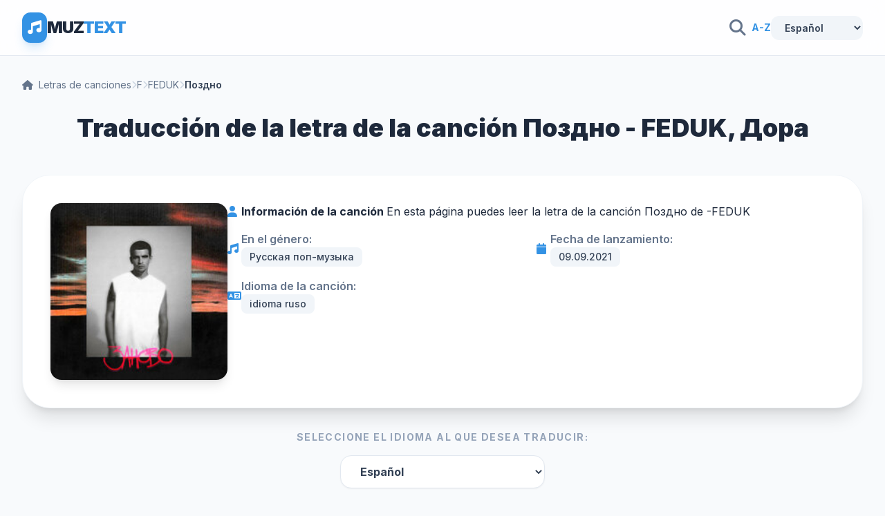

--- FILE ---
content_type: text/html; charset=utf-8
request_url: https://es.muztext.com/lyrics/feduk-dora-pozdno
body_size: 9261
content:
<!DOCTYPE html><html lang="es"><head><meta charset="UTF-8"><base href="https://es.muztext.com"><meta name="viewport" content="width=device-width, initial-scale=1"><link rel="shortcut icon" href="/favicon.ico" type="image/x-icon"><title>Traducción y texto Поздно - FEDUK, Дора</title><meta name="description" content="Traducción de la canción Поздно Artista FEDUK, Дора  Idioma de la letra de la canción - Русский | MuzText.com"><meta name="keywords" content="traducción, texto, Поздно canciones, FEDUK, Дора , Русская поп-музыка"><link rel="canonical" href="https://es.muztext.com/lyrics/feduk-dora-pozdno"><meta property="og:title" content="FEDUK, Дора - Поздно Letras, letra y traducción de canciones"><meta property="og:type" content="website"><meta property="og:url" content="https://es.muztext.com/lyrics/feduk-dora-pozdno"><meta property="og:image" content="https://cdn.muztext.com/i/32847566065423925347.jpg"><meta property="og:description" content="Letra y traducción de la canción Поздно del artista FEDUK, Дора en MuzText.com"><script>var TextId = 10205743;</script><link rel="preconnect" href="https://fonts.googleapis.com"><link rel="preconnect" href="https://fonts.gstatic.com" crossorigin=""><link href="https://fonts.googleapis.com/css2?family=Inter:wght@300;400;500;600;700;800;900&amp;display=swap" rel="stylesheet"><link rel="stylesheet" href="https://cdnjs.cloudflare.com/ajax/libs/font-awesome/6.4.0/css/all.min.css"><script src="https://cdn.tailwindcss.com"></script><script>tailwind.config = {
	theme: {
		extend: {
			colors: {
				primary: '#3392e4',
				secondary: '#257bc4',
				bgMain: '#f8fafc',
			},
			fontFamily: {
				sans: ['Inter', 'sans-serif'],
			},
		}
	}
}
</script><style>body {
	background-color: #f8fafc;
	color: #1e293b;
	font-family: 'Inter', sans-serif;
}
</style><link rel="alternate" hreflang="en" href="https://en.muztext.com/lyrics/feduk-dora-pozdno"><link rel="alternate" hreflang="de" href="https://de.muztext.com/lyrics/feduk-dora-pozdno"><link rel="alternate" hreflang="it" href="https://it.muztext.com/lyrics/feduk-dora-pozdno"><link rel="alternate" hreflang="uk" href="https://uk.muztext.com/lyrics/feduk-dora-pozdno"><link rel="alternate" hreflang="fr" href="https://fr.muztext.com/lyrics/feduk-dora-pozdno"><link rel="alternate" hreflang="uz" href="https://uz.muztext.com/lyrics/feduk-dora-pozdno"><link rel="alternate" hreflang="hi" href="https://hi.muztext.com/lyrics/feduk-dora-pozdno"><link rel="alternate" hreflang="ru" href="https://muztext.com/lyrics/feduk-dora-pozdno"><link rel="alternate" hreflang="es" href="https://muztext.es/lyrics/feduk-dora-pozdno"></head><body class="home blog"><script>config = {}</script><script>window.client_multi_lang = {"comment.alert":"Por favor, deje un comentario al final de la página.","comment.alertThankYou":"¡Gracias por tu comentario!","comment.error success":"Ya has publicado un comentario desde esta página.","comment.error name.length < 2":"El nombre debe tener más de 2 caracteres.","comment.error name.length >= 20":"El nombre no debe tener más de 20 caracteres.","comment.error text.length <= 5":"El texto debe tener más de 5 caracteres.","comment.error text.length >= 999":"El texto no debe tener más de 1000 caracteres. Escribiste: ${text.length}\n\ncaracteres.","comment.error url html":"El texto no debe contener ni URL ni HTML","comment.error":"Ha ocurrido un error crítico, ¡se solucionará pronto!","translation.you can edit":"Ahora puedes editar la traducción en la tabla.","translation.help to save":"Una vez que haya terminado de editar la traducción, haga clic nuevamente en el botón \"Corregir traducción\" debajo de la traducción.","translation.success edit":"¡Gracias por tu contribución! La traducción se guardó correctamente. Se publicará después de moderación. Puedes seguir editando."}</script><div class="hfeed site" id="page"><header class="sticky top-0 z-50 border-b border-slate-200 bg-white/80 backdrop-blur-md" role="banner"><div class="max-w-7xl mx-auto px-4 h-20 flex items-center gap-6 sm:px-6 lg:px-8"><a class="flex items-center gap-3 cursor-pointer group" href="/"><div class="bg-primary p-2 rounded-xl text-white shadow-lg transition-transform shadow-primary/20 group-hover:scale-110"><i class="fas fa-music text-xl"></i></div><h1 class="text-2xl font-black tracking-tighter text-slate-800">MUZ<span class="text-primary">TEXT</span></h1></a><div class="flex items-center ml-auto"><a class="flex items-center justify-center w-10 h-10 rounded-xl text-slate-500 transition-all hover:bg-slate-100 hover:text-primary" href="/search"><i class="fas fa-search text-2xl"></i></a></div><div class="items-center gap-6 lg:flex"><div class="flex items-center gap-2 text-sm font-bold text-primary"><a class="hover:underline" href="/alphabet/en-a/1">A-Z</a></div><style>.hover\:underline:hover { text-decoration: underline; }
</style></div><div class="hidden items-center gap-6 lg:flex"><div class="custom-dropdown big head-right"><select class="flex items-center gap-2 bg-slate-100 px-4 py-2 rounded-xl text-sm font-semibold text-slate-700 transition-all border-none outline-none hover:bg-slate-200" id="lang56252" onchange="location.href = this.selectedOptions[0].dataset.url"><option value="en" data-url="https://en.muztext.com/lyrics/feduk-dora-pozdno">English</option><option value="de" data-url="https://de.muztext.com/lyrics/feduk-dora-pozdno">Deutsch</option><option value="es" data-url="https://es.muztext.com/lyrics/feduk-dora-pozdno" selected>Español</option><option value="ru" data-url="https://muztext.com/lyrics/feduk-dora-pozdno">Русский</option><option value="uk" data-url="https://uk.muztext.com/lyrics/feduk-dora-pozdno">Українська</option><option value="fr" data-url="https://fr.muztext.com/lyrics/feduk-dora-pozdno">Français</option><option value="it" data-url="https://it.muztext.com/lyrics/feduk-dora-pozdno">Italiano</option></select></div></div></div></header><script>window.config = Object.assign(window.config||{}, {"lang":"ru","trackTitle":"Поздно","translate":true})</script><div class="max-w-7xl mx-auto px-4 py-8 sm:px-6 lg:px-8" itemscope itemtype="http://schema.org/CreativeWork"><nav class="flex items-center gap-2 text-sm text-slate-500 mb-8 flex-wrap" aria-label="Breadcrumb"><a class="transition-colors hover:text-primary" href="/"> <i class="fas fa-home mr-2"></i><span>Letras de canciones</span></a><i class="fas fa-chevron-right text-xs text-slate-300"></i><a class="transition-colors hover:text-primary" href="/alphabet/en-f/1">F</a><i class="fas fa-chevron-right text-xs text-slate-300"></i><a class="transition-colors hover:text-primary" href="/singers/feduk">FEDUK</a><i class="fas fa-chevron-right text-xs text-slate-300"></i><span class="font-semibold text-slate-700">Поздно</span></nav><h1 class="text-4xl font-black text-slate-800 mb-12 text-center" itemprop="description">Traducción de la letra de la canción Поздно - FEDUK, Дора</h1><div class="bg-white border border-slate-100 shadow-xl p-6 mb-8 md:p-10" style="border-radius: 40px;"><div class="flex flex-col gap-6 md:flex-row"><div class="flex-shrink-0 mx-auto md:mx-0"><div class="relative w-64 h-64"><img class="w-full h-full rounded-2xl shadow-lg object-cover" src="https://cdn.muztext.com/i/32847566065423925347.jpg" alt="Поздно - FEDUK, Дора"></div></div><div class="flex-1 space-y-4"><div class="flex items-center gap-3"><i class="fas fa-user text-primary w-5"></i><div><span><b> Información de la canción </b> En esta página puedes leer la letra de la canción Поздно de -<a class="hover:text-primary" href="/singers/feduk">FEDUK</a></span></div></div><div class="grid grid-cols-1 gap-4 sm:grid-cols-2"><div class="flex items-center gap-3"><i class="fas fa-music text-primary w-5"></i><div><span class="font-semibold text-slate-500 block">En el género:</span><span class="px-3 py-1 bg-slate-100 rounded-lg text-sm font-medium text-slate-700 inline-block">Русская поп-музыка</span></div></div><div class="flex items-center gap-3"><i class="fas fa-calendar text-primary w-5"></i><div><span class="font-semibold text-slate-500 block">Fecha de lanzamiento:</span><span class="px-3 py-1 bg-slate-100 rounded-lg text-sm font-medium text-slate-700 inline-block">09.09.2021</span></div></div><div class="flex items-center gap-3"><i class="fas fa-language text-primary w-5"></i><div><span class="font-semibold text-slate-500 block">Idioma de la canción:</span><span class="px-3 py-1 bg-slate-100 rounded-lg text-sm font-medium text-slate-700 inline-block">idioma ruso</span></div></div></div></div></div></div><div class="flex flex-col items-center mb-12"><p class="text-sm font-bold text-slate-400 uppercase tracking-widest mb-4">Seleccione el idioma al que desea traducir:</p><div class="flex flex-wrap justify-center gap-3"><select class="bg-white border border-slate-200 px-6 py-3 font-bold text-slate-700 outline-none shadow-sm focus:ring-2 focus:ring-primary/20" id="translate" style="border-radius: 1rem; min-width: 200px;"><option value="ru">Русский (idioma ruso)</option><option value="uk">Українська (ucranio)</option><option value="en">English (Inglés)</option><option value="de">Deutsch (Alemán)</option><option value="it">Italiano (italiano)</option><option value="es" selected>Español </option><option value="nl">Nederlands (Holandés)</option><option value="fr">Français (Francés)</option><option value="kk">Қазақша (kazajo)</option><option value="ky">Кыргызча (Kirguistán)</option><option value="uz">O'zbekcha (uzbeko)</option><option value="ka">ქართული (georgiano)</option><option value="hy">Հայերեն (armenio)</option><option value="az">Azərbaycan (Azerbaiyán)</option><option value="iw">עברית (Abril)</option><option value="hi">हिन्दी (hindi)</option><option value="zh-CN">简体中文 (Chino simplificado)</option></select></div></div><div class="bg-white border border-slate-200 shadow-2xl p-6 mb-8 md:p-10 lg:p-16" id="content" style="border-radius: 32px;"><div class="lyric-tab-content" id="lyric-tab-content" data-lyric-tab="0"><table class="lyrics-table"><thead><tr><th class="lyrics-table-header">Поздно<span class="lyrics-subtitle"> (original)</span></th><th class="lyrics-table-header">Поздно<span class="lyrics-subtitle"> (traducción)</span></th></tr></thead><tbody><tr><td class="lyrics-cell">У-у-у

</td><td class="lyrics-cell">Cortejar

</td></tr><tr><td class="lyrics-cell">Ты взяла мои слёзы
</td><td class="lyrics-cell">Tomaste mis lágrimas
</td></tr><tr><td class="lyrics-cell">Навсегда, может после
</td><td class="lyrics-cell">Para siempre, tal vez después
</td></tr><tr><td class="lyrics-cell">Всё поймёшь и вернёшься
</td><td class="lyrics-cell">Lo entenderás todo y volverás.
</td></tr><tr><td class="lyrics-cell">Но уже будет поздно

</td><td class="lyrics-cell">Pero será muy tarde

</td></tr><tr><td class="lyrics-cell">Сяду в такси
</td><td class="lyrics-cell">me sentaré en un taxi
</td></tr><tr><td class="lyrics-cell">Вези, меня вези
</td><td class="lyrics-cell">Llévame, llévame
</td></tr><tr><td class="lyrics-cell">Слёзы застыли на этих витринах
</td><td class="lyrics-cell">Las lágrimas se congelaron en estas ventanas
</td></tr><tr><td class="lyrics-cell">Я спрячусь где-то в тени
</td><td class="lyrics-cell">Me esconderé en algún lugar a la sombra
</td></tr><tr><td class="lyrics-cell">И мы теперь не мы
</td><td class="lyrics-cell">y ahora no estamos
</td></tr><tr><td class="lyrics-cell">Мечтаю, хочу мир
</td><td class="lyrics-cell">Sueño, quiero el mundo
</td></tr><tr><td class="lyrics-cell">Где никто и никогда не любил

</td><td class="lyrics-cell">Donde nadie ha amado

</td></tr><tr><td class="lyrics-cell">Да, я развернусь и шагну назад
</td><td class="lyrics-cell">Sí, me daré la vuelta y daré un paso atrás.
</td></tr><tr><td class="lyrics-cell">Это первый шаг на пути вперёд
</td><td class="lyrics-cell">Este es el primer paso en el camino a seguir.
</td></tr><tr><td class="lyrics-cell">След от моих слёз на твоих щеках
</td><td class="lyrics-cell">Un rastro de mis lágrimas en tus mejillas
</td></tr><tr><td class="lyrics-cell">Только по нему никто нас не найдёт
</td><td class="lyrics-cell">Solo en él nadie nos encontrará.
</td></tr><tr><td class="lyrics-cell">Тратим своё время, чтоб найти предлог (Найти предлог)
</td><td class="lyrics-cell">Perder nuestro tiempo para encontrar una excusa (Encontrar una excusa)
</td></tr><tr><td class="lyrics-cell">Разорвать все узы и подвести итог (Подвести итог)
</td><td class="lyrics-cell">Rompe todos los lazos y haz un balance (Haz un balance)
</td></tr><tr><td class="lyrics-cell">Разлетимся на частицы где-то между строк
</td><td class="lyrics-cell">Dispersión en partículas en algún lugar entre las líneas
</td></tr><tr><td class="lyrics-cell">Это уро-о-ок

</td><td class="lyrics-cell">es uro-o-ok

</td></tr><tr><td class="lyrics-cell">Ты взяла мои слёзы
</td><td class="lyrics-cell">Tomaste mis lágrimas
</td></tr><tr><td class="lyrics-cell">Навсегда, может после
</td><td class="lyrics-cell">Para siempre, tal vez después
</td></tr><tr><td class="lyrics-cell">Всё поймёшь и вернёшься
</td><td class="lyrics-cell">Lo entenderás todo y volverás.
</td></tr><tr><td class="lyrics-cell">Но уже будет поздно

</td><td class="lyrics-cell">Pero será muy tarde

</td></tr><tr><td class="lyrics-cell">Поздно, поздно
</td><td class="lyrics-cell">tarde, tarde
</td></tr><tr><td class="lyrics-cell">Поздно, поздно
</td><td class="lyrics-cell">tarde, tarde
</td></tr><tr><td class="lyrics-cell">Поздно, поздно, е-а

</td><td class="lyrics-cell">tarde, tarde, sí

</td></tr><tr><td class="lyrics-cell">Если я тебя не встречу
</td><td class="lyrics-cell">si no te encuentro
</td></tr><tr><td class="lyrics-cell">Значит никогда не потеряю
</td><td class="lyrics-cell">Así que nunca perderé
</td></tr><tr><td class="lyrics-cell">В этом точно нету смысла
</td><td class="lyrics-cell">Definitivamente no tiene sentido
</td></tr><tr><td class="lyrics-cell">Ведь мы с тобой должны быть где-то рядом

</td><td class="lyrics-cell">Después de todo, tú y yo deberíamos estar en algún lugar cerca

</td></tr><tr><td class="lyrics-cell">Да, эти пустые мысли вызывают громы
</td><td class="lyrics-cell">Sí, estos pensamientos vacíos están causando truenos.
</td></tr><tr><td class="lyrics-cell">Пачки с разговорами сжигаем — пусть горят огнём
</td><td class="lyrics-cell">Quemamos paquetes con conversaciones, déjalos arder con fuego.
</td></tr><tr><td class="lyrics-cell">Пусть им невдомёк, любовь — как игра без слов
</td><td class="lyrics-cell">Que no sepan, el amor es como un juego sin palabras
</td></tr><tr><td class="lyrics-cell">Я слушаю русский рок, и это всё моё

</td><td class="lyrics-cell">Escucho rock ruso y es todo mio

</td></tr><tr><td class="lyrics-cell">Отпущу тебя
</td><td class="lyrics-cell">te dejaré ir
</td></tr><tr><td class="lyrics-cell">И ты улетишь как воздушный змей
</td><td class="lyrics-cell">Y volarás lejos como una cometa
</td></tr><tr><td class="lyrics-cell">Опущу свой взгляд
</td><td class="lyrics-cell">bajo la mirada
</td></tr><tr><td class="lyrics-cell">Словно в первый раз наш последний день
</td><td class="lyrics-cell">Como la primera vez nuestro último día
</td></tr><tr><td class="lyrics-cell">Отпущу тебя
</td><td class="lyrics-cell">te dejaré ir
</td></tr><tr><td class="lyrics-cell">И ты улетишь как воздушный змей
</td><td class="lyrics-cell">Y volarás lejos como una cometa
</td></tr><tr><td class="lyrics-cell">Опущу свой взгляд
</td><td class="lyrics-cell">bajo la mirada
</td></tr><tr><td class="lyrics-cell">Отпущу тебя

</td><td class="lyrics-cell">te dejaré ir

</td></tr><tr><td class="lyrics-cell">Ты взяла мои слёзы
</td><td class="lyrics-cell">Tomaste mis lágrimas
</td></tr><tr><td class="lyrics-cell">Навсегда, может после
</td><td class="lyrics-cell">Para siempre, tal vez después
</td></tr><tr><td class="lyrics-cell">Всё поймёшь и вернёшься
</td><td class="lyrics-cell">Lo entenderás todo y volverás.
</td></tr><tr><td class="lyrics-cell">Но уже будет поздно

</td><td class="lyrics-cell">Pero será muy tarde

</td></tr><tr><td class="lyrics-cell">Поздно, поздно
</td><td class="lyrics-cell">tarde, tarde
</td></tr><tr><td class="lyrics-cell">Поздно, поздно
</td><td class="lyrics-cell">tarde, tarde
</td></tr><tr><td class="lyrics-cell">Поздно, поздно, е-а
</td><td class="lyrics-cell">tarde, tarde, sí
</td></tr><tr><td class="lyrics-cell">А-а-а</td><td class="lyrics-cell">Ah ah ah</td></tr></tbody></table><!-- Rating Section - только для стандартного текста с Google переводом--><div class="text-center mt-8"><div class="new-rating-stars inline-block" data-id="21889959" data-ent="translate" itemprop="aggregateRating" itemscope itemtype="http://schema.org/AggregateRating"><div class="mb-4 text-slate-700"> <span class="font-semibold">Calificación de traducción: </span><span class="rating text-primary text-xl font-bold mx-1" itemprop="ratingValue">5</span><meta itemprop="bestRating" content="5"><span class="text-slate-500">/5</span><span class="mx-2">|</span><span class="text-slate-600">Votos: </span><span class="rating-people-count font-semibold text-primary" itemprop="ratingCount">1</span></div><div class="rating-groups flex justify-center gap-1"><label class="rating__label cursor-pointer rating__label--half" aria-label="0.5 stars" for="rating0-05"><i class="rating__icon rating__icon--star fa text-2xl fa-star-half"></i></label><input class="rating__input hidden" id="rating0-05" name="rating0" value="0.5" type="radio"><label class="rating__label cursor-pointer" aria-label="1 stars" for="rating0-1"><i class="rating__icon rating__icon--star fa text-2xl fa-star"></i></label><input class="rating__input hidden" id="rating0-1" name="rating0" value="1" type="radio"><label class="rating__label cursor-pointer rating__label--half" aria-label="1.5 stars" for="rating0-15"><i class="rating__icon rating__icon--star fa text-2xl fa-star-half"></i></label><input class="rating__input hidden" id="rating0-15" name="rating0" value="1.5" type="radio"><label class="rating__label cursor-pointer" aria-label="2 stars" for="rating0-2"><i class="rating__icon rating__icon--star fa text-2xl fa-star"></i></label><input class="rating__input hidden" id="rating0-2" name="rating0" value="2" type="radio"><label class="rating__label cursor-pointer rating__label--half" aria-label="2.5 stars" for="rating0-25"><i class="rating__icon rating__icon--star fa text-2xl fa-star-half"></i></label><input class="rating__input hidden" id="rating0-25" name="rating0" value="2.5" type="radio"><label class="rating__label cursor-pointer" aria-label="3 stars" for="rating0-3"><i class="rating__icon rating__icon--star fa text-2xl fa-star"></i></label><input class="rating__input hidden" id="rating0-3" name="rating0" value="3" type="radio"><label class="rating__label cursor-pointer rating__label--half" aria-label="3.5 stars" for="rating0-35"><i class="rating__icon rating__icon--star fa text-2xl fa-star-half"></i></label><input class="rating__input hidden" id="rating0-35" name="rating0" value="3.5" type="radio"><label class="rating__label cursor-pointer" aria-label="4 stars" for="rating0-4"><i class="rating__icon rating__icon--star fa text-2xl fa-star"></i></label><input class="rating__input hidden" id="rating0-4" name="rating0" value="4" type="radio"><label class="rating__label cursor-pointer rating__label--half" aria-label="4.5 stars" for="rating0-45"><i class="rating__icon rating__icon--star fa text-2xl fa-star-half"></i></label><input class="rating__input hidden" id="rating0-45" name="rating0" value="4.5" type="radio"><label class="rating__label cursor-pointer" aria-label="5 stars" for="rating0-5"><i class="rating__icon rating__icon--star fa text-2xl fa-star"></i></label><input class="rating__input hidden" id="rating0-5" name="rating0" value="5" type="radio"></div></div></div></div></div><script>document.addEventListener('DOMContentLoaded', function() {
	const tabButtons = document.querySelectorAll('.lyrics-tab-btn[data-tab]');
	const tabContents = document.querySelectorAll('.lyric-tab-content[data-lyric-tab]');
	
	tabButtons.forEach(button => {
		button.addEventListener('click', function() {
			const tabIndex = parseInt(this.getAttribute('data-tab'));
			
			// Скрываем все вкладки
			tabContents.forEach(content => {
				content.style.display = 'none';
			});
			
			// Показываем выбранную вкладку
			const selectedTab = document.querySelector(`.lyric-tab-content[data-lyric-tab="${tabIndex}"]`);
			if (selectedTab) {
				selectedTab.style.display = '';
			}
			
			// Обновляем стили кнопок
			tabButtons.forEach(btn => {
				btn.classList.remove('bg-primary', 'text-white', 'shadow-lg', 'shadow-primary/20');
				btn.classList.add('bg-slate-100', 'text-slate-500');
			});
			this.classList.remove('bg-slate-100', 'text-slate-500');
			this.classList.add('bg-primary', 'text-white', 'shadow-lg', 'shadow-primary/20');
		});
	});
});

</script><div class="bg-white border border-slate-100 shadow-xl p-6 mb-8 md:p-8" style="border-radius: 40px;"><div id="sharethis"><p class="text-sm text-slate-600 mb-4">Comparte la traducción de la canción:</p><div class="sharethis-inline-share-buttons"></div></div><div class="mt-6 pt-6 border-t border-slate-100"><p class="text-sm font-semibold text-slate-600 mb-3">Etiquetas de canciones:</p><div class="flex flex-wrap gap-2"><span class="px-3 py-1 bg-slate-100 border border-slate-200 rounded-lg text-sm text-slate-600">#Pozdno</span></div></div></div><div class="bg-white border border-slate-100 shadow-xl p-6 mb-12 md:p-12" style="border-radius: 40px;"><h3 class="text-2xl font-bold text-slate-800 mb-6">¡Escribe lo que piensas sobre la letra!</h3><form class="grid grid-cols-1 gap-4" id="comments_from"><input type="hidden" name="page" value="6603368"><input class="bg-slate-50 border border-slate-200 px-4 outline-none text-sm focus:ring-2 focus:ring-primary/20" type="text" name="name" placeholder="Introduce tu nombre" style="border-radius: 0.75rem; padding-top: 0.625rem; padding-bottom: 0.625rem; max-width: 360px;"><textarea class="bg-slate-50 border border-slate-200 px-5 py-3 outline-none resize-none text-sm focus:ring-2 focus:ring-primary/20" rows="3" name="text" placeholder="Introduce tu comentario" style="border-radius: 1.25rem; max-width: 360px; height: 100px;"></textarea><button class="bg-primary text-white px-5 font-bold shadow-lg transition-all uppercase tracking-wide text-sm hover:bg-secondary" type="submit" style="border-radius: 0.75rem; padding-top: 0.5rem; padding-bottom: 0.5rem; max-width: fit-content;" id="submit_comment">Enviar</button></form></div><section class="mb-12"><h3 class="text-2xl font-bold text-slate-800 mb-8">Otras canciones del artista:</h3><div class="bg-white rounded-3xl border border-slate-100 overflow-hidden shadow-sm"><table class="w-full text-left"><thead class="bg-slate-50 border-b border-slate-100"><tr><th class="px-8 py-4 text-xs font-bold text-slate-400 uppercase tracking-wider">Nombre</th><th class="px-8 py-4 text-xs font-bold text-slate-400 uppercase tracking-wider text-right">Año</th></tr></thead><tbody class="divide-y divide-slate-50"><tr class="cursor-pointer transition-colors group hover:bg-slate-50/80"><td class="px-8 py-5"><div class="flex items-center gap-4"><div class="w-10 h-10 rounded-xl bg-slate-100 text-slate-400 flex items-center justify-center ytb-dis"><i class="fas fa-music text-xs"></i></div><div><a class="font-bold text-slate-700 transition-colors group-hover:text-primary" href="/lyrics/69125202-eldzhei-feduk-rozovoe-vino" target="_blank">Розовое вино</a><div class="text-sm text-slate-400 mt-0.5">ft. <a class="transition-colors hover:text-primary" href="/singers/feduk">FEDUK</a> </div></div></div></td><td class="px-8 py-5 text-right text-slate-400 font-medium">2017</td></tr><tr class="cursor-pointer transition-colors group hover:bg-slate-50/80"><td class="px-8 py-5"><div class="flex items-center gap-4"><div class="w-10 h-10 rounded-xl bg-slate-100 text-slate-400 flex items-center justify-center ytb-dis"><i class="fas fa-music text-xs"></i></div><div><a class="font-bold text-slate-700 transition-colors group-hover:text-primary" href="/lyrics/dora-vtyurilas" target="_blank">Втюрилась</a></div></div></td><td class="px-8 py-5 text-right text-slate-400 font-medium">2020</td></tr><tr class="cursor-pointer transition-colors group hover:bg-slate-50/80"><td class="px-8 py-5"><div class="flex items-center gap-4"><div class="w-10 h-10 rounded-xl bg-slate-100 text-slate-400 flex items-center justify-center ytb-dis"><i class="fas fa-music text-xs"></i></div><div><a class="font-bold text-slate-700 transition-colors group-hover:text-primary" href="/lyrics/58515002-dora-doradura" target="_blank">Дора дура</a></div></div></td><td class="px-8 py-5 text-right text-slate-400 font-medium">2019</td></tr><tr class="cursor-pointer transition-colors group hover:bg-slate-50/80"><td class="px-8 py-5"><div class="flex items-center gap-4"><div class="w-10 h-10 rounded-xl bg-slate-100 text-slate-400 flex items-center justify-center ytb-dis"><i class="fas fa-music text-xs"></i></div><div><a class="font-bold text-slate-700 transition-colors group-hover:text-primary" href="/lyrics/mayot-feduk-more" target="_blank">Море</a><div class="text-sm text-slate-400 mt-0.5">ft. <a class="transition-colors hover:text-primary" href="/singers/feduk">FEDUK</a> </div></div></div></td><td class="px-8 py-5 text-right text-slate-400 font-medium">2020</td></tr><tr class="cursor-pointer transition-colors group hover:bg-slate-50/80"><td class="px-8 py-5"><div class="flex items-center gap-4"><div class="w-10 h-10 rounded-xl bg-slate-100 text-slate-400 flex items-center justify-center ytb-dis"><i class="fas fa-music text-xs"></i></div><div><a class="font-bold text-slate-700 transition-colors group-hover:text-primary" href="/lyrics/lsp-feduk-egor-krid-kholostyak" target="_blank">Холостяк</a><div class="text-sm text-slate-400 mt-0.5">ft. <a class="transition-colors hover:text-primary" href="/singers/feduk">FEDUK</a>, <a class="transition-colors hover:text-primary" href="/singers/egor-krid">ЕГОР КРИД</a> </div></div></div></td><td class="px-8 py-5 text-right text-slate-400 font-medium">2018</td></tr><tr class="cursor-pointer transition-colors group hover:bg-slate-50/80"><td class="px-8 py-5"><div class="flex items-center gap-4"><div class="w-10 h-10 rounded-xl bg-slate-100 text-slate-400 flex items-center justify-center ytb-dis"><i class="fas fa-music text-xs"></i></div><div><a class="font-bold text-slate-700 transition-colors group-hover:text-primary" href="/lyrics/feduk-khlopya-letyat-naverkh" target="_blank">Хлопья летят наверх</a></div></div></td><td class="px-8 py-5 text-right text-slate-400 font-medium">2018</td></tr><tr class="cursor-pointer transition-colors group hover:bg-slate-50/80"><td class="px-8 py-5"><div class="flex items-center gap-4"><div class="w-10 h-10 rounded-xl bg-slate-100 text-slate-400 flex items-center justify-center ytb-dis"><i class="fas fa-music text-xs"></i></div><div><a class="font-bold text-slate-700 transition-colors group-hover:text-primary" href="/lyrics/klava-koka-feduk-kabi-ne-bilo-tebya" target="_blank">Кабы не было тебя</a><div class="text-sm text-slate-400 mt-0.5">ft. <a class="transition-colors hover:text-primary" href="/singers/feduk">FEDUK</a> </div></div></div></td><td class="px-8 py-5 text-right text-slate-400 font-medium">2023</td></tr><tr class="cursor-pointer transition-colors group hover:bg-slate-50/80"><td class="px-8 py-5"><div class="flex items-center gap-4"><div class="w-10 h-10 rounded-xl bg-slate-100 text-slate-400 flex items-center justify-center ytb-dis"><i class="fas fa-music text-xs"></i></div><div><a class="font-bold text-slate-700 transition-colors group-hover:text-primary" href="/lyrics/dora-mladshaya-sestra" target="_blank">Младшая сестра</a></div></div></td><td class="px-8 py-5 text-right text-slate-400 font-medium">2019</td></tr><tr class="cursor-pointer transition-colors group hover:bg-slate-50/80"><td class="px-8 py-5"><div class="flex items-center gap-4"><div class="w-10 h-10 rounded-xl bg-slate-100 text-slate-400 flex items-center justify-center ytb-dis"><i class="fas fa-music text-xs"></i></div><div><a class="font-bold text-slate-700 transition-colors group-hover:text-primary" href="/lyrics/dora-poshlyu-ego-na" target="_blank">Пошлю его на...</a></div></div></td><td class="px-8 py-5 text-right text-slate-400 font-medium">2020</td></tr><tr class="cursor-pointer transition-colors group hover:bg-slate-50/80"><td class="px-8 py-5"><div class="flex items-center gap-4"><div class="w-10 h-10 rounded-xl bg-slate-100 text-slate-400 flex items-center justify-center ytb-dis"><i class="fas fa-music text-xs"></i></div><div><a class="font-bold text-slate-700 transition-colors group-hover:text-primary" href="/lyrics/feduk-27" target="_blank">27</a></div></div></td><td class="px-8 py-5 text-right text-slate-400 font-medium">2019</td></tr><tr class="cursor-pointer transition-colors group hover:bg-slate-50/80"><td class="px-8 py-5"><div class="flex items-center gap-4"><div class="w-10 h-10 rounded-xl bg-slate-100 text-slate-400 flex items-center justify-center ytb-dis"><i class="fas fa-music text-xs"></i></div><div><a class="font-bold text-slate-700 transition-colors group-hover:text-primary" href="/lyrics/og-buda-feduk-otkroveniya" target="_blank">Откровения</a><div class="text-sm text-slate-400 mt-0.5">ft. <a class="transition-colors hover:text-primary" href="/singers/feduk">FEDUK</a> </div></div></div></td><td class="px-8 py-5 text-right text-slate-400 font-medium">2019</td></tr><tr class="cursor-pointer transition-colors group hover:bg-slate-50/80"><td class="px-8 py-5"><div class="flex items-center gap-4"><div class="w-10 h-10 rounded-xl bg-slate-100 text-slate-400 flex items-center justify-center ytb-dis"><i class="fas fa-music text-xs"></i></div><div><a class="font-bold text-slate-700 transition-colors group-hover:text-primary" href="/lyrics/68125093-feduk-moryak" target="_blank">Моряк</a></div></div></td><td class="px-8 py-5 text-right text-slate-400 font-medium">2017</td></tr><tr class="cursor-pointer transition-colors group hover:bg-slate-50/80"><td class="px-8 py-5"><div class="flex items-center gap-4"><div class="w-10 h-10 rounded-xl bg-slate-100 text-slate-400 flex items-center justify-center ytb-dis"><i class="fas fa-music text-xs"></i></div><div><a class="font-bold text-slate-700 transition-colors group-hover:text-primary" href="/lyrics/dora-doradura" target="_blank">Дорадура</a></div></div></td><td class="px-8 py-5 text-right text-slate-400 font-medium">2019</td></tr><tr class="cursor-pointer transition-colors group hover:bg-slate-50/80"><td class="px-8 py-5"><div class="flex items-center gap-4"><div class="w-10 h-10 rounded-xl bg-slate-100 text-slate-400 flex items-center justify-center ytb-dis"><i class="fas fa-music text-xs"></i></div><div><a class="font-bold text-slate-700 transition-colors group-hover:text-primary" href="/lyrics/feduk-platina-lambo" target="_blank">Ламбо</a><div class="text-sm text-slate-400 mt-0.5">ft. <a class="transition-colors hover:text-primary" href="/singers/feduk">FEDUK</a> </div></div></div></td><td class="px-8 py-5 text-right text-slate-400 font-medium">2019</td></tr><tr class="cursor-pointer transition-colors group hover:bg-slate-50/80"><td class="px-8 py-5"><div class="flex items-center gap-4"><div class="w-10 h-10 rounded-xl bg-slate-100 text-slate-400 flex items-center justify-center ytb-dis"><i class="fas fa-music text-xs"></i></div><div><a class="font-bold text-slate-700 transition-colors group-hover:text-primary" href="/lyrics/ed-sheeran-feduk-slava-marlow-shivers" target="_blank">Shivers</a><div class="text-sm text-slate-400 mt-0.5">ft. <a class="transition-colors hover:text-primary" href="/singers/feduk">FEDUK</a>, <a class="transition-colors hover:text-primary" href="/singers/slava-marlow">SLAVA MARLOW</a> </div></div></div></td><td class="px-8 py-5 text-right text-slate-400 font-medium">2021</td></tr><tr class="cursor-pointer transition-colors group hover:bg-slate-50/80"><td class="px-8 py-5"><div class="flex items-center gap-4"><div class="w-10 h-10 rounded-xl bg-slate-100 text-slate-400 flex items-center justify-center ytb-dis"><i class="fas fa-music text-xs"></i></div><div><a class="font-bold text-slate-700 transition-colors group-hover:text-primary" href="/lyrics/feduk-kraski" target="_blank">Краски</a></div></div></td><td class="px-8 py-5 text-right text-slate-400 font-medium">2020</td></tr><tr class="cursor-pointer transition-colors group hover:bg-slate-50/80"><td class="px-8 py-5"><div class="flex items-center gap-4"><div class="w-10 h-10 rounded-xl bg-slate-100 text-slate-400 flex items-center justify-center ytb-dis"><i class="fas fa-music text-xs"></i></div><div><a class="font-bold text-slate-700 transition-colors group-hover:text-primary" href="/lyrics/dora-na-obratnoi-storone-zemli" target="_blank">На обратной стороне земли</a></div></div></td><td class="px-8 py-5 text-right text-slate-400 font-medium">2020</td></tr><tr class="cursor-pointer transition-colors group hover:bg-slate-50/80"><td class="px-8 py-5"><div class="flex items-center gap-4"><div class="w-10 h-10 rounded-xl bg-slate-100 text-slate-400 flex items-center justify-center ytb-dis"><i class="fas fa-music text-xs"></i></div><div><a class="font-bold text-slate-700 transition-colors group-hover:text-primary" href="/lyrics/68039255-feduk-tour-de-france" target="_blank">Tour de France</a></div></div></td><td class="px-8 py-5 text-right text-slate-400 font-medium">2016</td></tr><tr class="cursor-pointer transition-colors group hover:bg-slate-50/80"><td class="px-8 py-5"><div class="flex items-center gap-4"><div class="w-10 h-10 rounded-xl bg-slate-100 text-slate-400 flex items-center justify-center ytb-dis"><i class="fas fa-music text-xs"></i></div><div><a class="font-bold text-slate-700 transition-colors group-hover:text-primary" href="/lyrics/dora-osen-pyanaya" target="_blank">Осень пьяная</a></div></div></td><td class="px-8 py-5 text-right text-slate-400 font-medium">2020</td></tr><tr class="cursor-pointer transition-colors group hover:bg-slate-50/80"><td class="px-8 py-5"><div class="flex items-center gap-4"><div class="w-10 h-10 rounded-xl bg-slate-100 text-slate-400 flex items-center justify-center ytb-dis"><i class="fas fa-music text-xs"></i></div><div><a class="font-bold text-slate-700 transition-colors group-hover:text-primary" href="/lyrics/dora-meibi-beibi-ne-ispravlyus" target="_blank">Не исправлюсь</a><div class="text-sm text-slate-400 mt-0.5">ft. <a class="transition-colors hover:text-primary" href="/singers/meibi-beibi">Мэйби Бэйби</a> </div></div></div></td><td class="px-8 py-5 text-right text-slate-400 font-medium">2020</td></tr></tbody></table></div><style>.mt-0\.5 { margin-top: 0.125rem; }
.w-12 { width: 3rem; }
.h-12 { height: 3rem; }
.hover\:bg-slate-50\/80:hover { background-color: rgba(248, 250, 252, 0.8); }
.group:hover .group-hover\:scale-110 { transform: scale(1.1); }
.group:hover .group-hover\:text-primary { color: #3392e4; }
.hover\:text-primary:hover { color: #3392e4; }
.divide-y > * + * { border-top: 1px solid #f1f5f9; }</style></section><div class="text-center mb-12"><a class="inline-block px-6 py-3 bg-primary text-white rounded-xl font-semibold transition-all mb-2 hover:bg-secondary hover:shadow-lg" href="/singers/feduk">Letras de las canciones del artista: FEDUK</a><br><a class="inline-block px-6 py-3 bg-primary text-white rounded-xl font-semibold transition-all mb-2 hover:bg-secondary hover:shadow-lg" href="/singers/dora">Letras de las canciones del artista: Дора</a><br></div></div><style>.md\:flex-row { flex-direction: column; }
.md\:mx-0 { margin-left: auto; margin-right: auto; }
.md\:p-8 { padding: 1.5rem; }
.md\:p-10 { padding: 1.5rem; }
.sm\:grid-cols-2 { grid-template-columns: repeat(1, minmax(0, 1fr)); }
.lg\:grid-cols-3 { grid-template-columns: repeat(1, minmax(0, 1fr)); }
.md\:grid-cols-2 { grid-template-columns: repeat(1, minmax(0, 1fr)); }
.bg-opacity-30 { background-color: rgba(0, 0, 0, 0.3); }
.bg-opacity-40 { background-color: rgba(0, 0, 0, 0.4); }
.bg-opacity-50 { background-color: rgba(0, 0, 0, 0.5); }
.w-5 { width: 1.25rem; }
.h-4 { height: 1rem; }
.group:hover .group-hover\:bg-opacity-50 { background-color: rgba(0, 0, 0, 0.5); }
.group:hover .group-hover\:scale-110 { transform: scale(1.1); }
.hover\:bg-slate-100:hover { background-color: #f1f5f9; }
.hover\:bg-primary:hover { background-color: #3392e4; }
.hover\:bg-secondary:hover { background-color: #257bc4; }
.hover\:text-white:hover { color: white; }
.hover\:text-primary:hover { color: #3392e4; }
.hover\:shadow-lg:hover { box-shadow: 0 10px 15px -3px rgb(0 0 0 / 0.1), 0 4px 6px -4px rgb(0 0 0 / 0.1); }
.hover\:scale-105:hover { transform: scale(1.05); }
.focus\:border-primary:focus { border-color: #3392e4; }
.youtube-container { position: relative; }
@media (min-width: 640px) {
	.sm\:px-6 { padding-left: 1.5rem; padding-right: 1.5rem; }
	.sm\:grid-cols-2 { grid-template-columns: repeat(2, minmax(0, 1fr)); }
}
@media (min-width: 768px) {
	.md\:flex-row { flex-direction: row; }
	.md\:mx-0 { margin-left: 0; margin-right: 0; }
	.md\:p-8 { padding: 2rem; }
	.md\:p-10 { padding: 2.5rem; }
	.md\:grid-cols-2 { grid-template-columns: repeat(2, minmax(0, 1fr)); }
}
@media (min-width: 1024px) {
	.lg\:px-8 { padding-left: 2rem; padding-right: 2rem; }
	.lg\:grid-cols-3 { grid-template-columns: repeat(3, minmax(0, 1fr)); }
}

</style><style>.lyrics-table { 
	width: 100%; 
	border-collapse: separate; 
	border-spacing: 0; 
	margin: 0 auto;
	overflow: hidden;
}
.lyrics-table-header { 
	background: linear-gradient(135deg, #f8fafc 0%, #e2e8f0 100%); 
	padding: 1.5rem 2rem; 
	border: none;
	border-bottom: 2px solid #e2e8f0; 
	text-align: left; 
	font-size: 1.125rem; 
	font-weight: 700; 
	color: #1e293b;
}
.lyrics-table thead tr th:first-child { 
	border-radius: 0; 
}
.lyrics-table thead tr th:last-child { 
	border-radius: 0; 
}
.lyrics-table thead tr th:only-child { 
	border-radius: 0; 
}
.lyrics-subtitle { 
	font-size: 0.75rem; 
	font-weight: 400; 
	color: #64748b; 
	margin-left: 0.5rem;
	text-transform: uppercase;
	letter-spacing: 0.05em;
}
.lyrics-cell { 
	padding: 1.25rem 2rem; 
	border-left: none;
	border-right: none;
	border-bottom: 1px solid #f1f5f9;
	color: #334155; 
	line-height: 1.8; 
	font-size: 1.125rem; 
	background: white; 
	transition: background-color 0.2s; 
	vertical-align: top;
	width: 50%;
	font-weight: 500;
}
.lyrics-cell:only-child { 
	width: 100%; 
}
.lyrics-table tbody tr:hover .lyrics-cell { 
	background-color: #f8fafc; 
}
.lyrics-table tbody tr:last-child td:first-child { 
	border-bottom: none;
	border-radius: 0; 
}
.lyrics-table tbody tr:last-child td:last-child { 
	border-bottom: none;
	border-radius: 0; 
}
.lyrics-table tbody tr:last-child td:only-child { 
	border-bottom: none;
	border-radius: 0; 
}
.new-rating-stars { 
	background: linear-gradient(135deg, #f8fafc 0%, #f1f5f9 100%); 
	padding: 1.5rem 2rem; 
	border-radius: 16px; 
	border: 1px solid #e2e8f0; 
	box-shadow: 0 2px 8px rgba(0,0,0,0.04);
}
.rating__label { 
	transition: all 0.2s; 
	display: inline-block;
	cursor: pointer;
}
.rating__label:hover .rating__icon { 
	color: #3392e4; 
	transform: scale(1.2); 
}
.rating__icon { 
	color: #cbd5e1; 
	transition: all 0.2s; 
}
.rating__input:checked ~ .rating__label .rating__icon { 
	color: #fbbf24; 
}
.rating__input:checked ~ .rating__label ~ .rating__label .rating__icon { 
	color: #cbd5e1; 
}
.rating__input:hover ~ .rating__label .rating__icon,
.rating__label:hover ~ .rating__input:checked ~ .rating__label .rating__icon { 
	color: #3392e4; 
}
.mt-8 { margin-top: 2rem; }
.mb-4 { margin-bottom: 1rem; }
.mx-1 { margin-left: 0.25rem; margin-right: 0.25rem; }
.mx-2 { margin-left: 0.5rem; margin-right: 0.5rem; }
.text-center { text-align: center; }
.inline-block { display: inline-block; }
.flex { display: flex; }
.justify-center { justify-content: center; }
.gap-1 { gap: 0.25rem; }
.text-slate-700 { color: #334155; }
.text-slate-600 { color: #475569; }
.text-slate-500 { color: #64748b; }
.font-semibold { font-weight: 600; }
.font-bold { font-weight: 700; }
.text-xl { font-size: 1.25rem; line-height: 1.75rem; }
.text-2xl { font-size: 1.5rem; line-height: 2rem; }
.text-primary { color: #3392e4; }
@media (max-width: 768px) {
	.lyrics-table-header,
	.lyrics-cell { 
		display: block; 
		width: 100% !important; 
	}
	.lyrics-table thead tr th { 
		border-radius: 0 !important; 
	}
	.lyrics-table thead tr th:first-child { 
		border-radius: 12px 12px 0 0 !important; 
	}
	.lyrics-table tbody tr:last-child td { 
		border-radius: 0 !important; 
	}
	.lyrics-table tbody tr:last-child td:last-child { 
		border-radius: 0 0 12px 12px !important; 
	}
}</style></div><footer class="bg-white border-t border-slate-200 mt-20 py-12"><div class="max-w-7xl mx-auto px-4 sm:px-6 lg:px-8"><div class="flex flex-col justify-between items-center gap-8 md:flex-row"><div class="flex flex-col items-center gap-4 md:items-start"><div class="flex items-center gap-3"><div class="bg-slate-200 rounded text-slate-500 p-1.5"><i class="fas fa-music"></i></div><span class="text-xl font-bold text-slate-700">MUZTEXT</span></div><p class="text-slate-400 text-sm">© 2012-2026 MuzText.com</p></div><div class="flex flex-wrap justify-center gap-8 text-sm font-semibold text-slate-500"><a class="transition-colors hover:text-primary" href="/aboutTheSite">Acerca del sitio</a><a class="transition-colors hover:text-primary" href="/copyright">A los titulares de derechos de autor</a><a class="transition-colors hover:text-primary" href="/confidentiality">Confidencialidad</a></div><div class="flex gap-4"><a class="w-10 h-10 rounded-full bg-slate-100 flex items-center justify-center text-slate-500 transition-all hover:bg-primary hover:text-white" href="#"><i class="fab fa-vk"></i></a><a class="w-10 h-10 rounded-full bg-slate-100 flex items-center justify-center text-slate-500 transition-all hover:bg-primary hover:text-white" href="#"><i class="fab fa-telegram"></i></a></div></div></div></footer></body></html>